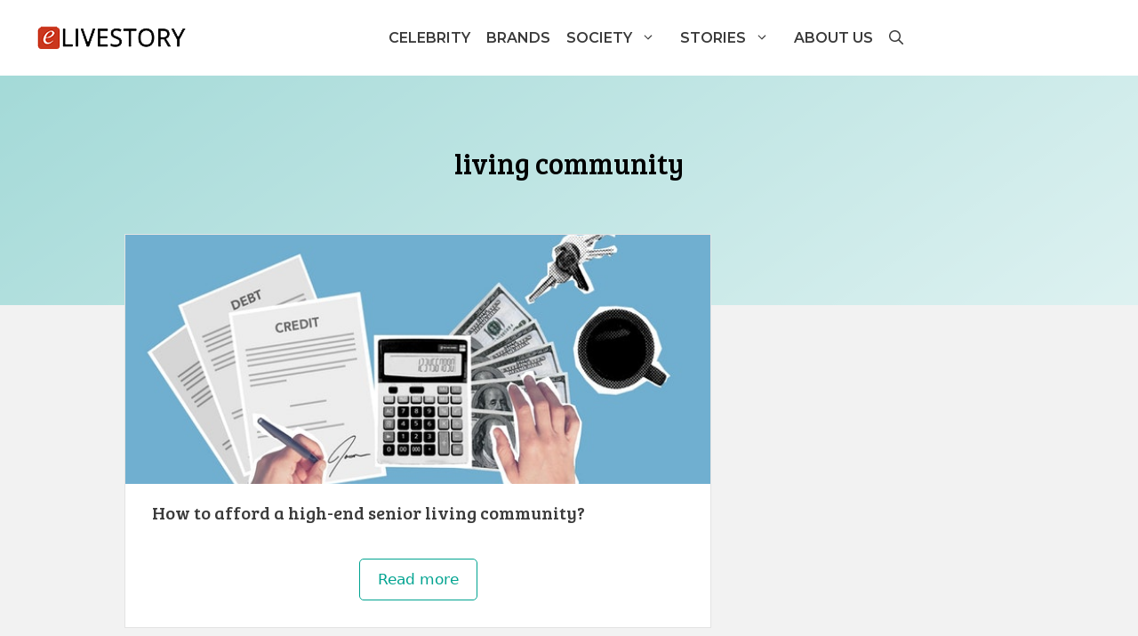

--- FILE ---
content_type: text/css
request_url: https://www.elivestory.com/wp-content/themes/generatepress_child/style.css?ver=1752661164
body_size: 189
content:
/*
 Theme Name:   GeneratePress Child
 Theme URI:    https://generatepress.com
 Description:  Default GeneratePress child theme
 Author:       Leelija Web Solutions Private Limited.
 Author URI:   https://leelija.com
 Template:     generatepress
 Version:      0.1
*/

.author-box {
    display: -webkit-box;
    display: -ms-flexbox;
    display: flex;
    -ms-flex-wrap: wrap;
    flex-wrap: wrap;
    margin-top: 30px;
    font-size: 1em;
}

.author-links a {
    font-size: 3em;
    line-height: 0.5em;
    float: right;
}

.author-box .avatar {
    width: 30px;
    border-radius: 100%;
    margin-right: 20px;
}

.author-title {
   font-weight: 700;
}

h4.author-title {
    margin-bottom: 0.5em;
}

.author-description {
	margin-bottom: 10px;
}

/* For Mobile Devices */
@media (max-width: 768px) {
    .author-box {
        flex-direction: column;
        text-align: center;
		margin-top: 90px;
    }

    .author-box .avatar {
        margin-right: 0;
        margin-bottom: 10px;
        width: 100%;
	margin-top: -35px;
    }

    .author-box .avatar img {
        max-width: 70px;
    }
}








/*TOC */
#sidebar-toc-wrapper {
  margin-bottom: 2rem;
}
div#sidebar-rank-math-toc ul {
    margin: 1rem;
}
div#sidebar-rank-math-toc {
    margin: 1rem 10px 0 10px;
}
div#left-sidebar {
    width: 35%;
}
div#left-sidebar .gb-container {
    padding: 0 10px 0 10px;
}
.single-post .grid-container {
    max-width: 1250px;
}
.single-post .site-content .content-area {
    width: 65%;
}
div#sidebar-rank-math-toc ol {
    margin: 0;
}
